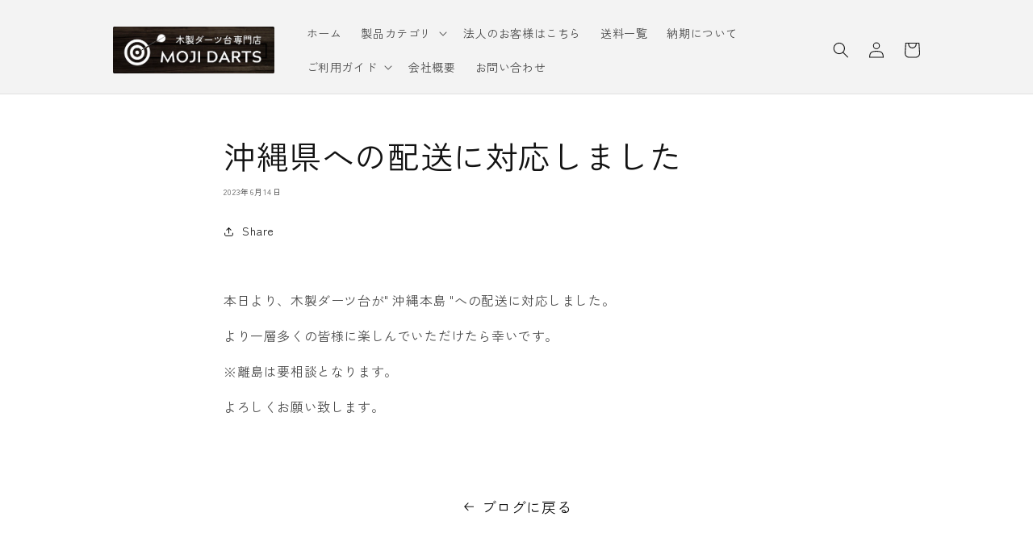

--- FILE ---
content_type: text/css
request_url: https://mojidarts.com/cdn/shop/t/18/assets/moji.css?v=29097951992124045481717898358
body_size: -667
content:
.col2list{padding:1.25rem 0;border-top:1px #bbb solid}.col2list:last-child{border-bottom:1px #bbb solid}@media screen and (min-width: 750px){.col2list{display:flex}.col2list_heading{flex:0 0 25%}.col2list_text{flex:1}}.list-style-none{list-style:none;padding-left:initial}.col2list_text_excerpt{font-size:1.4rem}@media screen and (min-width: 750px){.col2list.articles{padding:3rem 1.5rem;align-items:baseline}.articles .col2list_heading{flex-basis:10em}}
/*# sourceMappingURL=/cdn/shop/t/18/assets/moji.css.map?v=29097951992124045481717898358 */


--- FILE ---
content_type: application/javascript; charset=UTF-8
request_url: https://documents-app.mixlogue.jp/scripts/ue87f9sf8e7rd.min.js?shop=mojidarts.myshopify.com
body_size: 3425
content:
(function(_0x4379d7,_0x21fffd){const _0xef3167=_0x4379d7();function _0x5eeef1(_0x27e3fd,_0x1adb8e){return a0_0xd189(_0x27e3fd- -0x338,_0x1adb8e);}while(!![]){try{const _0x1a1a76=-parseInt(_0x5eeef1(-0x175,-0x17e))/(-0xb2b+-0x20a1+0x2bcd)*(parseInt(_0x5eeef1(-0x198,-0x1b5))/(0x1c80+-0x2*0x679+-0xf8c))+-parseInt(_0x5eeef1(-0x183,-0x16d))/(0x1140+0x14f6+0x575*-0x7)*(parseInt(_0x5eeef1(-0x187,-0x199))/(-0x1*-0x1f23+-0x23db+-0x65*-0xc))+-parseInt(_0x5eeef1(-0x174,-0x155))/(-0x1*0x557+0x227d+0x1d21*-0x1)+parseInt(_0x5eeef1(-0x172,-0x173))/(-0x44*0x6f+-0x1bd9*-0x1+0x5*0x55)+parseInt(_0x5eeef1(-0x195,-0x1ac))/(-0x4e2+-0xc9*0xe+0xfe7)*(-parseInt(_0x5eeef1(-0x19b,-0x1b7))/(-0x1e43+0xde*0x1d+0x3*0x1b7))+parseInt(_0x5eeef1(-0x16e,-0x174))/(0xc9*-0x26+0x1fec+-0x20d)+parseInt(_0x5eeef1(-0x16d,-0x14b))/(0x64*-0x3c+0xe0d+-0x96d*-0x1);if(_0x1a1a76===_0x21fffd)break;else _0xef3167['push'](_0xef3167['shift']());}catch(_0x22de10){_0xef3167['push'](_0xef3167['shift']());}}}(a0_0x5d5b,0x495*-0x1e4+-0x1d1e*0x7+0x9f*0x1d6e));const a0_0x4ac5e2=(function(){let _0x1c0a59=!![];return function(_0x4c1703,_0x1c4fd0){const _0x1442ce=_0x1c0a59?function(){if(_0x1c4fd0){const _0x51eb28=_0x1c4fd0['apply'](_0x4c1703,arguments);return _0x1c4fd0=null,_0x51eb28;}}:function(){};return _0x1c0a59=![],_0x1442ce;};}()),a0_0x321be5=a0_0x4ac5e2(this,function(){function _0x3cb9eb(_0x1cdae2,_0x13a63d){return a0_0xd189(_0x1cdae2- -0x139,_0x13a63d);}return a0_0x321be5[_0x3cb9eb(0x76,0x67)]()[_0x3cb9eb(0x7f,0xa0)](_0x3cb9eb(0xa2,0xa9)+'+$')[_0x3cb9eb(0x76,0x65)]()['constructo'+'r'](a0_0x321be5)[_0x3cb9eb(0x7f,0x74)](_0x3cb9eb(0xa2,0x96)+'+$');});a0_0x321be5();async function getVariablesFromLiquid(){const _0x57afe1=await fetch(_0x53d361(0x3d9,0x3dc)+_0x53d361(0x400,0x409)+_0x53d361(0x3d6,0x3e5));function _0x53d361(_0xd4efb5,_0x3cfc2c){return a0_0xd189(_0xd4efb5-0x234,_0x3cfc2c);}const _0x1b4120=(await _0x57afe1[_0x53d361(0x3d8,0x3db)]())[_0x53d361(0x3ed,0x3f7)]();return _0x1b4120;}function a0_0x2b48e4(_0x3b4c44,_0x15ba26){return a0_0xd189(_0x15ba26- -0x2e2,_0x3b4c44);}processOrderPage=async _0x5b1dd6=>{const _0x1dbeb8=document['currentScr'+_0x2be438(-0x8,-0x1a)][_0x2be438(-0x22,0x1)][_0x2be438(0x14,-0xb)]('?')[0xd1e+-0xccb+-0x52]?.[_0x2be438(-0x15,-0xb)]('&')?.[_0x2be438(0xc,-0x4)](_0xf0539=>_0xf0539['split']('=')[0x1f85+0x17dd+-0x3762]==_0x2be438(-0xb,-0x1b))?.[_0x2be438(0x11,-0xb)]('=')[-0xf67+-0x52*-0x5f+-0xf06];console[_0x2be438(0x7,0x21)](_0x2be438(0x0,-0x1b),_0x1dbeb8);const _0x4585f3=document['getElement'+_0x2be438(0x1f,0x4)]('a');let _0xb3ec55=await getVariablesFromLiquid();const _0x555a45=Shopify[_0x2be438(-0x25,-0x8)][_0x2be438(0x2,0xc)](_0x2be438(-0x1c,-0xa)+'.com',''),_0x1db263=Shopify[_0x2be438(0x3d,0x1d)]=='ja'?_0x2be438(0xa,-0x10):'',_0x49f7ec=document[_0x2be438(0x6,0x11)+_0x2be438(-0x10,-0xf)](_0x2be438(0x5,0x20)+'r-id]');function _0x2be438(_0xb1be0d,_0xb6d4f1){return a0_0xd189(_0xb6d4f1- -0x1b6,_0xb1be0d);}for(let _0xff6a0f=-0xd62+0x168+0x7*0x1b6;_0xff6a0f<_0x4585f3[_0x2be438(-0x10,-0x6)];_0xff6a0f++){const _0x363b85=_0x4585f3[_0x2be438(0x43,0x2a)](_0xff6a0f);if(!(_0x363b85[_0x2be438(-0xb,-0x3)]['contains']('no-receipt'+_0x2be438(0xc,0x12))||_0x363b85[_0x2be438(-0x16,-0x3)][_0x2be438(0x4c,0x29)](_0x2be438(0x36,0x28)+'ly-receipt'+'-link')||_0x363b85[_0x2be438(-0x15,-0x3)][_0x2be438(0x2c,0x29)](_0x2be438(0x18,-0xc)+_0x2be438(0x22,0x6)))){const _0x32a766=_0x363b85[_0x2be438(-0x1a,0x5)];if(_0x32a766[_0x2be438(-0x1,0x1a)](/\/account\/orders\//)){let _0x58abf8=_0x363b85['dataset']['orderId'];!_0xb3ec55&&(_0xb3ec55=_0x363b85[_0x2be438(0x21,0xa)][_0x2be438(-0x30,-0xd)]);!_0x58abf8?(_0x58abf8=_0x363b85[_0x2be438(0xb,0x8)][_0x2be438(-0x1c,0x3)]()['match'](/#[0-9]+/),!_0x58abf8&&_0x49f7ec[_0x2be438(0x5,-0x6)]==-0x245+0x153a*0x1+-0x12f5*0x1&&(_0x58abf8=[_0x363b85[_0x2be438(-0xe,0x8)][_0x2be438(-0xf,0x3)]()])):(_0x58abf8=[_0x58abf8],existDataset=!![]);if(_0x58abf8){const _0x34cc0c=encodeURIComponent(_0x58abf8[-0x65*-0x53+0x422+-0x9*0x419][_0x2be438(-0x14,0xc)]('#','qopon-[:sh'+_0x2be438(0x17,0x7))),_0x1bd21e=document[_0x2be438(0x27,0x17)+_0x2be438(-0x1,0x22)]('a');_0x1bd21e[_0x2be438(0x3,-0x3)]=_0x363b85[_0x2be438(-0x10,-0x3)],_0x1bd21e[_0x2be438(-0x6,-0x3)][_0x2be438(0x39,0x27)](_0x2be438(0x11,0x23)+'nk'),_0x1bd21e[_0x2be438(-0x10,0x5)]=_0x2be438(0x1a,0x2b)+_0x5b1dd6+(_0x2be438(-0x2b,-0xe)+'p=')+_0x555a45+(_0x2be438(0x6,0xb)+_0x2be438(-0xd,-0x15))+_0xb3ec55+'&o='+_0x34cc0c+_0x1db263,_0x1bd21e[_0x2be438(-0x23,-0x9)]='\x20['+(Shopify[_0x2be438(0x26,0x1d)]=='ja'?_0x2be438(0x45,0x24):_0x2be438(0x31,0xf))+']\x20',_0x1bd21e[_0x2be438(0x3,-0x2)]=_0x2be438(-0x32,-0x18),_0x1bd21e[_0x2be438(0xb,0x18)+_0x2be438(0x26,0x13)]('click',_0x492aeb=>_0x492aeb['stopPropag'+_0x2be438(0x18,0x19)]()),_0x363b85[_0x2be438(0x2b,0x1f)]['appendChil'+'d'](_0x1bd21e);}}}}};function a0_0xd189(_0x7dd75e,_0xd26736){const _0x2f1f0e=a0_0x5d5b();return a0_0xd189=function(_0x6e7f8f,_0x52798a){_0x6e7f8f=_0x6e7f8f-(-0x1d14+0x6fd*0x1+-0x3f3*-0x6);let _0x1fe3b0=_0x2f1f0e[_0x6e7f8f];if(a0_0xd189['YwWZNl']===undefined){var _0x980763=function(_0x44be48){const _0x49453e='abcdefghijklmnopqrstuvwxyzABCDEFGHIJKLMNOPQRSTUVWXYZ0123456789+/=';let _0x2a7b12='',_0xfa7bd2='',_0x55743d=_0x2a7b12+_0x980763;for(let _0x54f4cd=-0x144c+0x1d*-0x10d+0x32c5,_0x55b0bb,_0x3ed535,_0x5d026f=0xd1e+-0xccb+-0x53;_0x3ed535=_0x44be48['charAt'](_0x5d026f++);~_0x3ed535&&(_0x55b0bb=_0x54f4cd%(0x1f85+0x17dd+-0x375e)?_0x55b0bb*(-0xf67+-0x52*-0x5f+-0xec7)+_0x3ed535:_0x3ed535,_0x54f4cd++%(-0xd62+0x168+0x5*0x266))?_0x2a7b12+=_0x55743d['charCodeAt'](_0x5d026f+(-0x245+0x153a*0x1+-0x12eb*0x1))-(-0x65*-0x53+0x422+-0x1*0x24d7)!==-0x1019+0x1745+0x1cb*-0x4?String['fromCharCode'](-0x10be+-0x2395*-0x1+-0x8*0x23b&_0x55b0bb>>(-(0x1588+0x1*-0x264e+0x2*0x864)*_0x54f4cd&-0x1047*0x1+0x14e0+-0x493)):_0x54f4cd:0x281*0x1+-0x6f6+-0x7*-0xa3){_0x3ed535=_0x49453e['indexOf'](_0x3ed535);}for(let _0x29feed=0x1533*-0x1+-0x19c2+0x2ef5,_0xde61=_0x2a7b12['length'];_0x29feed<_0xde61;_0x29feed++){_0xfa7bd2+='%'+('00'+_0x2a7b12['charCodeAt'](_0x29feed)['toString'](0x2056+-0x865+0x1*-0x17e1))['slice'](-(-0x1184+0x196d+0x77*-0x11));}return decodeURIComponent(_0xfa7bd2);};a0_0xd189['BajHoo']=_0x980763,_0x7dd75e=arguments,a0_0xd189['YwWZNl']=!![];}const _0x2ffc9d=_0x2f1f0e[0x111*0x1b+-0x1164+-0xb67],_0x1bf9ff=_0x6e7f8f+_0x2ffc9d,_0x1875ba=_0x7dd75e[_0x1bf9ff];if(!_0x1875ba){const _0x5e2a96=function(_0x15c047){this['cZIOVV']=_0x15c047,this['ynqmdz']=[-0x6*-0x4ae+0x791*-0x1+-0x1482,0x13c3+0x26a*-0x1+-0x1*0x1159,0xa02+0x1e10+0xdf*-0x2e],this['EFsZEG']=function(){return'newState';},this['KvkhhK']='\x5cw+\x20*\x5c(\x5c)\x20*{\x5cw+\x20*',this['IctNOl']='[\x27|\x22].+[\x27|\x22];?\x20*}';};_0x5e2a96['prototype']['qGsSgq']=function(){const _0x292bb2=new RegExp(this['KvkhhK']+this['IctNOl']),_0x59c7b4=_0x292bb2['test'](this['EFsZEG']['toString']())?--this['ynqmdz'][-0x2170+-0x23fc+0x456d]:--this['ynqmdz'][0x173b+-0x75*0x34+0x89];return this['vcChxG'](_0x59c7b4);},_0x5e2a96['prototype']['vcChxG']=function(_0x540fba){if(!Boolean(~_0x540fba))return _0x540fba;return this['tPVARi'](this['cZIOVV']);},_0x5e2a96['prototype']['tPVARi']=function(_0x1becc8){for(let _0xce7580=0x1*-0x1d41+-0x11a6+0x2ee7,_0x4a53dc=this['ynqmdz']['length'];_0xce7580<_0x4a53dc;_0xce7580++){this['ynqmdz']['push'](Math['round'](Math['random']())),_0x4a53dc=this['ynqmdz']['length'];}return _0x1becc8(this['ynqmdz'][0x1fbe+0x361*0x7+-0x3765]);},new _0x5e2a96(a0_0xd189)['qGsSgq'](),_0x1fe3b0=a0_0xd189['BajHoo'](_0x1fe3b0),_0x7dd75e[_0x1bf9ff]=_0x1fe3b0;}else _0x1fe3b0=_0x1875ba;return _0x1fe3b0;},a0_0xd189(_0x7dd75e,_0xd26736);}if([a0_0x2b48e4(-0x134,-0x143),a0_0x2b48e4(-0x12b,-0x123),'/'+Shopify[a0_0x2b48e4(-0x120,-0x10f)]+a0_0x2b48e4(-0x14e,-0x143),'/'+Shopify[a0_0x2b48e4(-0x11b,-0x10f)]+'/account/'][a0_0x2b48e4(-0x12e,-0x12c)](window[a0_0x2b48e4(-0xf6,-0x10e)][a0_0x2b48e4(-0x11b,-0x106)])){const hostname=new URL(document[a0_0x2b48e4(-0x10e,-0x110)+'ipt']['src'])[a0_0x2b48e4(-0x130,-0x111)];processOrderPage(hostname);}function a0_0x5d5b(){const _0xa5c67f=['AxrLBq','Ahr0Chm6lY8','Bw9Kzq','Axb0','mZjRugTZq20','x2jSyw5R','l2fJy291BNq','mM9rB2vsuq','jNu9','C3rVBwvYswq','mZyWndq0qu5Ky2vR','Dgv4Da','l2fWChmVCw9WzG','jMXVy2fSzt1Qyq','Dg9YqwXS','l3bYAw50p3nOBW','y3vZDg9Tzxjjza','BM8Tzg9JDw1LBG','C3bSAxq','lM15C2HVCgLMEq','Aw5UzxjuzxH0','C2HVCa','Dg9tDhjPBMC','BgvUz3rO','mZqZotztDu5XrLG','zMLUza','y2XHC3nmAxn0','DgfYz2v0','mZaZvg9zuNrT','Aw5JBhvKzxm','C3jJ','C2vHCMnO','DhjPBq','C0j5vgfNtMfTzq','AhjLzG','Dc1SAw5R','yxjWoL0','Aw5Uzxjive1m','l2fJy291BNqV','zgf0yxnLDa','jNq9yZa3mZLKyq','CMvWBgfJzq','mtaZodCZovz1C3fvqW','mteYotC1Ae55EvLy','uMvJzwLWDa','ndq0ndaYsg5hvw53','CxvLCNLtzwXLyW','lwXPBMS','C3rLBMvY','ntK3nZq0mhPNB1bmCW','mtK3ntu3mdbHvLbHsfe','AwXLCY9NzxrdDq','y3jLyxrLrwXLBq','ywrKrxzLBNrmAq','yxrPB24','Bwf0y2G','Ag9ZDg5HBwu','y3vYCMvUDfnJCG','Bg9JywXL','Bg9JyxrPB24','CgfYzw50tM9Kzq','w2rHDgeTB3jKzq','Bg9N','zw50','CMvJzwLWDc1SAq','6Acy5y+o5PU4','kcGOlISPkYKRkq','Cgf0Ag5HBwu','ywrK','zgLZywjSzs1VBG','y29UDgfPBNm'];a0_0x5d5b=function(){return _0xa5c67f;};return a0_0x5d5b();}